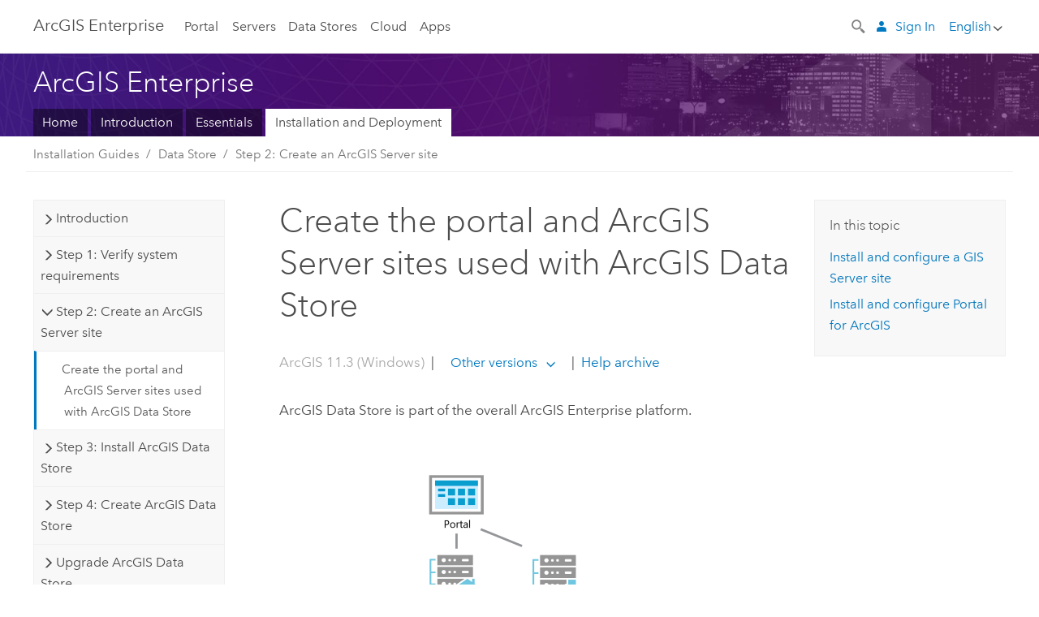

--- FILE ---
content_type: application/javascript
request_url: https://enterprise.arcgis.com/assets/js/switchers/data-store-1.js
body_size: 2734
content:
if (!docConfig.switcher) {
	docConfig.switcher = {
		"basepaths": {
			"linux": "linux",
			"windows": "windows",
			"12.0": "data-store/latest/",
			"11.5": "data-store/11.5/",
			"11.4": "data-store/11.4/",
			"11.3": "data-store/11.3/",
			"11.2": "data-store/11.2/",
			"11.1": "data-store/11.1/",
			"11.0": "data-store/11.0/",
			"10.9.1": "data-store/10.9.1/"
		},

		"switchercases": {
			"12.0~": "12.0",
			"12.0~linux": "Linux",
			"12.0~windows": "Windows",
			"11.5~": "11.5",
			"11.5~linux": "Linux",
			"11.5~windows": "Windows",
			"11.4~": "11.4",
			"11.4~linux": "Linux",
			"11.4~windows": "Windows",
			"11.3~": "11.3",
			"11.3~linux": "Linux",
			"11.3~windows": "Windows",
			"11.2~": "11.2",
			"11.2~linux": "Linux",
			"11.2~windows": "Windows",
			"11.1~": "11.1",
			"11.1~linux": "Linux",
			"11.1~windows": "Windows",
			"11.0~": "11.0",
			"11.0~linux": "Linux",
			"11.0~windows": "Windows",
			"10.9.1~": "10.9.1",
			"10.9.1~linux": "Linux",
			"10.9.1~windows": "Windows"

		},

		"caseTbl": {
			"__order": {
				"12.0~linux": 0,
				"12.0~windows": 1,
				"11.5~linux": 2,
				"11.5~windows": 3,
				"11.4~linux": 4,
				"11.4~windows": 5,
				"11.3~linux": 6,
				"11.3~windows": 7,
				"11.2~linux": 8,
				"11.2~windows": 9,
				"11.1~linux": 10,
				"11.1~windows": 11,
				"11.0~linux": 12,
				"11.0~windows": 13,
				"10.9.1~linux": 14,
				"10.9.1~windows": 15
			},
			"data-store-account": ['-', '-', '-', '-', '-', '-', '-', '-', 'x', '-', 'x', '-', 'x', '-', 'x', 'x'],
			"add-standby-machine": ['-', '-', '-', '-', '-', '-', '-', '-', '-', '-', '-', '-', '-', '-', 'x', 'x'],
			"overview-data-store-setup": ['-', '-', '-', '-', '-', '-', '-', '-', '-', '-', '-', '-', '-', '-', 'x', 'x'],
			"ports-used-by-arcgis-data-store": ['-', '-', '-', '-', '-', '-', '-', '-', '-', '-', '-', '-', 'x', 'x', 'x', 'x'],
			"troubleshoot-cloudformation": ['-', '-', '-', '-', '-', '-', '-', '-', '-', '-', '-', '-', '-', '-', 'x', 'x'],
			"uninstall-arcgis-data-store": ['uninstall-data-store', '-', 'uninstall-data-store', '-', 'uninstall-data-store', '-', 'uninstall-data-store', '-', 'uninstall-data-store', '-', 'uninstall-data-store', '-', '-', '-', '-', '-'],
			"uninstall-data-store": ['-', 'uninstall-arcgis-data-store', '-', 'uninstall-arcgis-data-store', '-', 'uninstall-arcgis-data-store', '-', 'uninstall-arcgis-data-store', '-', 'uninstall-arcgis-data-store', '-', 'uninstall-arcgis-data-store', 'uninstall-arcgis-data-store', 'uninstall-arcgis-data-store', 'uninstall-arcgis-data-store', 'uninstall-arcgis-data-store'],
			"update-ads-ssl-certificate": ['-', '-', '-', '-', '-', '-', '-', '-', '-', '-', '-', '-', 'x', 'x', 'x', 'x'],
		},

		"switcherdisplay": true,
	};
}
;


--- FILE ---
content_type: application/javascript
request_url: https://enterprise.arcgis.com/en/documentation/install/more/11.3/windows/1657.js
body_size: 4789
content:
;(function (){
          treedata = (window.treedata || {});
          window.treedata.mode = 0;
          window.treedata.mapping = {'1657' : 'documentation/install/more/11.3/windows' ,'2206' : 'system-requirements/11.3/windows' ,'1897' : 'enterprise/11.3/install/windows' ,'630' : 'server/11.3/install/windows' ,'787' : 'portal/11.3/install/windows' ,'1506' : 'data-store/11.3/install/windows' ,'639' : 'web-adaptor/11.3/install/iis' ,'640' : 'web-adaptor/11.3/install/java-windows' ,'1171' : 'geoevent/11.3/install/windows' ,'2596' : 'workflow-manager/11.3/deploy/windows' ,'3180' : 'documentation/install/data-interoperability/11.3' ,'3018' : 'documentation/install/maritime/11.3/windows' };
          treedata.data = {};
          treedata.data["root"]  = {  
              "parent" : "",
              "children" : ["1657_h0","1657_h1"]
            },treedata.data["root_1657"] = treedata.data["root"],
treedata.data["1657_h0"]  = { 
              "parent" : "root",
              "label" : "System Requirements",
              "linkuri" : "2206",
              "linkurl" : "/en/system-requirements/11.3/windows/2206.js"
            },
            treedata.data["rootalias_2206"] = treedata.data["1657_h0"],
treedata.data["1657_h1"]  = { 
              "parent" : "root",
              "label" : "Installation Guides",
              "children" : ["1657_6","1657_h2","1657_h3","1657_h4","1657_h5","1657_h6","1657_h7","1657_h8","1657_h9","1657_h10","1657_h11"]
            }
            ,
treedata.data["1657_6"]  = {
            "parent" : "1657_h1",
            "label" : "Other Installation Guides",
            "url" : "/en/documentation/install/more/11.3/windows/more-server-install-guides.htm"
            
          },
treedata.data["1657_h2"]  = { 
              "parent" : "1657_h1",
              "label" : "Enterprise Builder",
              "linkuri" : "1897",
              "linkurl" : "/en/enterprise/11.3/install/windows/1897.js"
            },
            treedata.data["rootalias_1897"] = treedata.data["1657_h2"],
treedata.data["1657_h3"]  = { 
              "parent" : "1657_h1",
              "label" : "ArcGIS Server",
              "linkuri" : "630",
              "linkurl" : "/en/server/11.3/install/windows/630.js"
            },
            treedata.data["rootalias_630"] = treedata.data["1657_h3"],
treedata.data["1657_h4"]  = { 
              "parent" : "1657_h1",
              "label" : "Portal",
              "linkuri" : "787",
              "linkurl" : "/en/portal/11.3/install/windows/787.js"
            },
            treedata.data["rootalias_787"] = treedata.data["1657_h4"],
treedata.data["1657_h5"]  = { 
              "parent" : "1657_h1",
              "label" : "Data Store",
              "linkuri" : "1506",
              "linkurl" : "/en/data-store/11.3/install/windows/1506.js"
            },
            treedata.data["rootalias_1506"] = treedata.data["1657_h5"],
treedata.data["1657_h6"]  = { 
              "parent" : "1657_h1",
              "label" : "Web Adaptor",
              "linkuri" : "639",
              "linkurl" : "/en/web-adaptor/11.3/install/iis/639.js"
            },
            treedata.data["rootalias_639"] = treedata.data["1657_h6"],
treedata.data["1657_h7"]  = { 
              "parent" : "1657_h1",
              "label" : "Web Adaptor",
              "linkuri" : "640",
              "linkurl" : "/en/web-adaptor/11.3/install/java-windows/640.js"
            },
            treedata.data["rootalias_640"] = treedata.data["1657_h7"],
treedata.data["1657_h8"]  = { 
              "parent" : "1657_h1",
              "label" : "GeoEvent Server",
              "linkuri" : "1171",
              "linkurl" : "/en/geoevent/11.3/install/windows/1171.js"
            },
            treedata.data["rootalias_1171"] = treedata.data["1657_h8"],
treedata.data["1657_h9"]  = { 
              "parent" : "1657_h1",
              "label" : "Workflow Manager",
              "linkuri" : "2596",
              "linkurl" : "/en/workflow-manager/11.3/deploy/windows/2596.js"
            },
            treedata.data["rootalias_2596"] = treedata.data["1657_h9"],
treedata.data["1657_h10"]  = { 
              "parent" : "1657_h1",
              "label" : "Data Interoperability",
              "linkuri" : "3180",
              "linkurl" : "/en/documentation/install/data-interoperability/11.3/3180.js"
            },
            treedata.data["rootalias_3180"] = treedata.data["1657_h10"],
treedata.data["1657_h11"]  = { 
              "parent" : "1657_h1",
              "label" : "Maritime server",
              "linkuri" : "3018",
              "linkurl" : "/en/documentation/install/maritime/11.3/windows/3018.js"
            },
            treedata.data["rootalias_3018"] = treedata.data["1657_h11"]
        })()

--- FILE ---
content_type: application/javascript
request_url: https://enterprise.arcgis.com/en/data-store/11.3/install/windows/1506.js
body_size: 6992
content:
;(function (){
          treedata = (window.treedata || {});
          treedata.data["root_1506"]  = {  
              "parent" : "",
              "children" : ["1506_h0","1506_h1","1506_h2","1506_h3","1506_h4","1506_h5","1506_h6","1506_h7"]
            },
treedata.data["1506_h0"]  = { 
              "parent" : "root_1506",
              "label" : "Introduction",
              "children" : ["1506_12","1506_7","1506_23"]
            }
            ,
treedata.data["1506_12"]  = {
            "parent" : "1506_h0",
            "label" : "Welcome to the ArcGIS Data Store (Windows) installation guide",
            "url" : "/en/data-store/11.3/install/windows/welcome-to-arcgis-data-store-installation-guide.htm"
            
          },
treedata.data["1506_7"]  = {
            "parent" : "1506_h0",
            "label" : "What is ArcGIS Data Store?",
            "url" : "/en/data-store/11.3/install/windows/what-is-arcgis-data-store.htm"
            
          },
treedata.data["1506_23"]  = {
            "parent" : "1506_h0",
            "label" : "Steps to get ArcGIS Data Store up and running",
            "url" : "/en/data-store/11.3/install/windows/overview-data-store-setup.htm"
            
          },
treedata.data["1506_h1"]  = { 
              "parent" : "root_1506",
              "label" : "Step 1: Verify system requirements",
              "children" : ["1506_28"]
            }
            ,
treedata.data["1506_28"]  = {
            "parent" : "1506_h1",
            "label" : "ArcGIS Data Store system requirements",
            "url" : "/en/data-store/11.3/install/windows/arcgis-data-store-link.htm"
            
          },
treedata.data["1506_h2"]  = { 
              "parent" : "root_1506",
              "label" : "Step 2: Create an ArcGIS Server site",
              "children" : ["1506_14"]
            }
            ,
treedata.data["1506_14"]  = {
            "parent" : "1506_h2",
            "label" : "Create the portal and ArcGIS Server sites used with  ArcGIS Data Store",
            "url" : "/en/data-store/11.3/install/windows/configure-arcgis-server-and-portal.htm"
            
          },
treedata.data["1506_h3"]  = { 
              "parent" : "root_1506",
              "label" : "Step 3: Install ArcGIS Data Store",
              "children" : ["1506_3"]
            }
            ,
treedata.data["1506_3"]  = {
            "parent" : "1506_h3",
            "label" : "Install  ArcGIS Data Store",
            "url" : "/en/data-store/11.3/install/windows/install-data-store.htm"
            
          },
treedata.data["1506_h4"]  = { 
              "parent" : "root_1506",
              "label" : "Step 4: Create ArcGIS Data Store",
              "children" : ["1506_15","1506_13","1506_25","1506_27"]
            }
            ,
treedata.data["1506_15"]  = {
            "parent" : "1506_h4",
            "label" : "Create a data store",
            "url" : "/en/data-store/11.3/install/windows/create-data-store.htm"
            
          },
treedata.data["1506_13"]  = {
            "parent" : "1506_h4",
            "label" : "Tasks to perform after you create an ArcGIS Data Store",
            "url" : "/en/data-store/11.3/install/windows/post-setup-tasks.htm"
            
          },
treedata.data["1506_25"]  = {
            "parent" : "1506_h4",
            "label" : "Add machines to a data store",
            "url" : "/en/data-store/11.3/install/windows/add-standby-machine.htm"
            
          },
treedata.data["1506_27"]  = {
            "parent" : "1506_h4",
            "label" : "Replace  ArcGIS Data Store SSL certificates",
            "url" : "/en/data-store/11.3/install/windows/update-ads-ssl-certificate.htm"
            
          },
treedata.data["1506_h5"]  = { 
              "parent" : "root_1506",
              "label" : "Upgrade ArcGIS Data Store",
              "children" : ["1506_21"]
            }
            ,
treedata.data["1506_21"]  = {
            "parent" : "1506_h5",
            "label" : "Upgrade ArcGIS Data Store",
            "url" : "/en/data-store/11.3/install/windows/upgrading-an-earlier-version-of-arcgis-data-store.htm"
            
          },
treedata.data["1506_h6"]  = { 
              "parent" : "root_1506",
              "label" : "Uninstall ArcGIS Data Store",
              "children" : ["1506_8"]
            }
            ,
treedata.data["1506_8"]  = {
            "parent" : "1506_h6",
            "label" : "Uninstall ArcGIS Data Store",
            "url" : "/en/data-store/11.3/install/windows/uninstall-arcgis-data-store.htm"
            
          },
treedata.data["1506_h7"]  = { 
              "parent" : "root_1506",
              "label" : "Reference",
              "children" : ["1506_31","1506_10","1506_19","1506_18","1506_24","1506_26","1506_16","1506_6","1506_4"]
            }
            ,
treedata.data["1506_31"]  = {
            "parent" : "1506_h7",
            "label" : "Localize ArcGIS Data Store",
            "url" : "/en/data-store/11.3/install/windows/localize-arcgis-data-store.htm"
            
          },
treedata.data["1506_10"]  = {
            "parent" : "1506_h7",
            "label" : "Manage ArcGIS Data Store backups",
            "url" : "/en/data-store/11.3/install/windows/data-store-backups.htm"
            
          },
treedata.data["1506_19"]  = {
            "parent" : "1506_h7",
            "label" : "ArcGIS Data Store utility reference",
            "url" : "/en/data-store/11.3/install/windows/data-store-utility-reference.htm"
            
          },
treedata.data["1506_18"]  = {
            "parent" : "1506_h7",
            "label" : "Troubleshoot ArcGIS Data Store",
            "url" : "/en/data-store/11.3/install/windows/troubleshoot.htm"
            
          },
treedata.data["1506_24"]  = {
            "parent" : "1506_h7",
            "label" : "ArcGIS Data Store account",
            "url" : "/en/data-store/11.3/install/windows/data-store-account.htm"
            
          },
treedata.data["1506_26"]  = {
            "parent" : "1506_h7",
            "label" : "Ports used by ArcGIS Data Store",
            "url" : "/en/data-store/11.3/install/windows/ports-used-by-arcgis-data-store.htm"
            
          },
treedata.data["1506_16"]  = {
            "parent" : "1506_h7",
            "label" : "Check for and install software patches and updates",
            "url" : "/en/data-store/11.3/install/windows/check-for-software-patches-and-updates.htm"
            
          },
treedata.data["1506_6"]  = {
            "parent" : "1506_h7",
            "label" : "Questions, feedback, and information",
            "url" : "/en/data-store/11.3/install/windows/reusable-questions-and-feedback.htm"
            
          },
treedata.data["1506_4"]  = {
            "parent" : "1506_h7",
            "label" : "Copyright Information",
            "url" : "/en/data-store/11.3/install/windows/copyright-information.htm"
            
          }
        })()